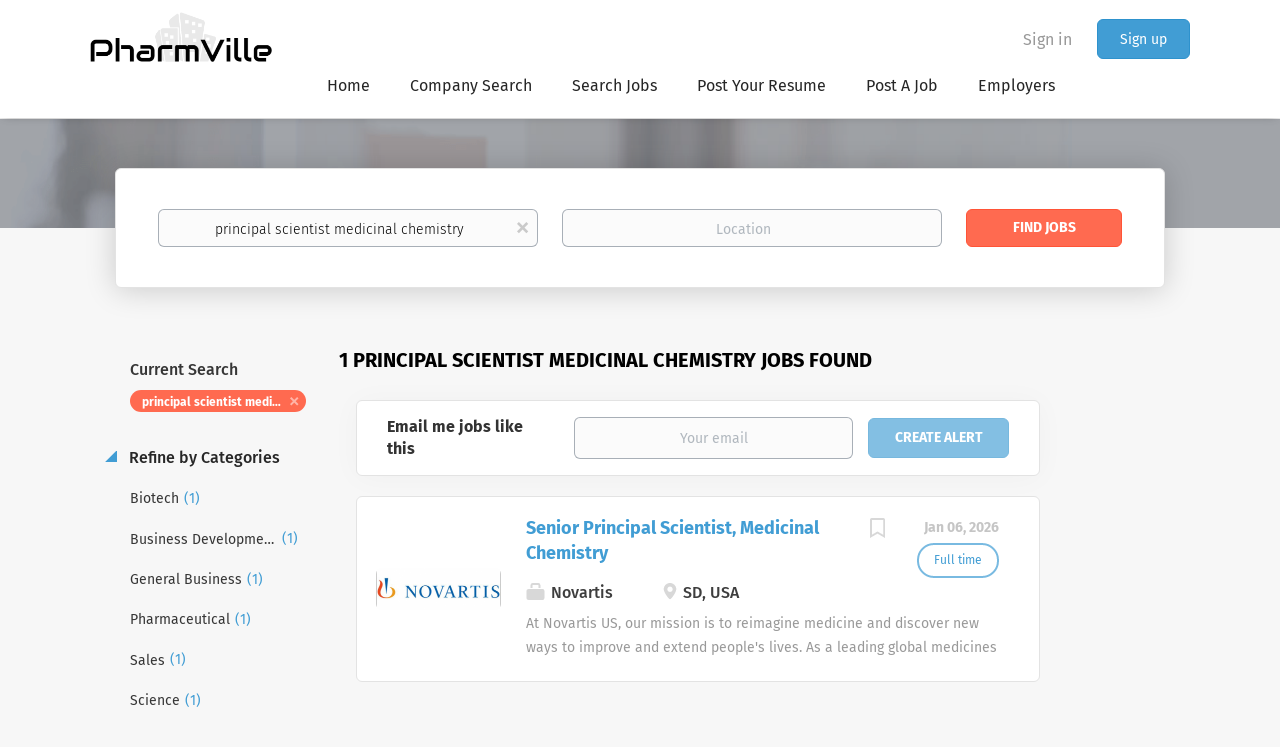

--- FILE ---
content_type: text/html; charset=utf-8
request_url: https://www.google.com/recaptcha/api2/aframe
body_size: 266
content:
<!DOCTYPE HTML><html><head><meta http-equiv="content-type" content="text/html; charset=UTF-8"></head><body><script nonce="kJYSsE28nIg2m9Yn1pyUdQ">/** Anti-fraud and anti-abuse applications only. See google.com/recaptcha */ try{var clients={'sodar':'https://pagead2.googlesyndication.com/pagead/sodar?'};window.addEventListener("message",function(a){try{if(a.source===window.parent){var b=JSON.parse(a.data);var c=clients[b['id']];if(c){var d=document.createElement('img');d.src=c+b['params']+'&rc='+(localStorage.getItem("rc::a")?sessionStorage.getItem("rc::b"):"");window.document.body.appendChild(d);sessionStorage.setItem("rc::e",parseInt(sessionStorage.getItem("rc::e")||0)+1);localStorage.setItem("rc::h",'1769121613396');}}}catch(b){}});window.parent.postMessage("_grecaptcha_ready", "*");}catch(b){}</script></body></html>